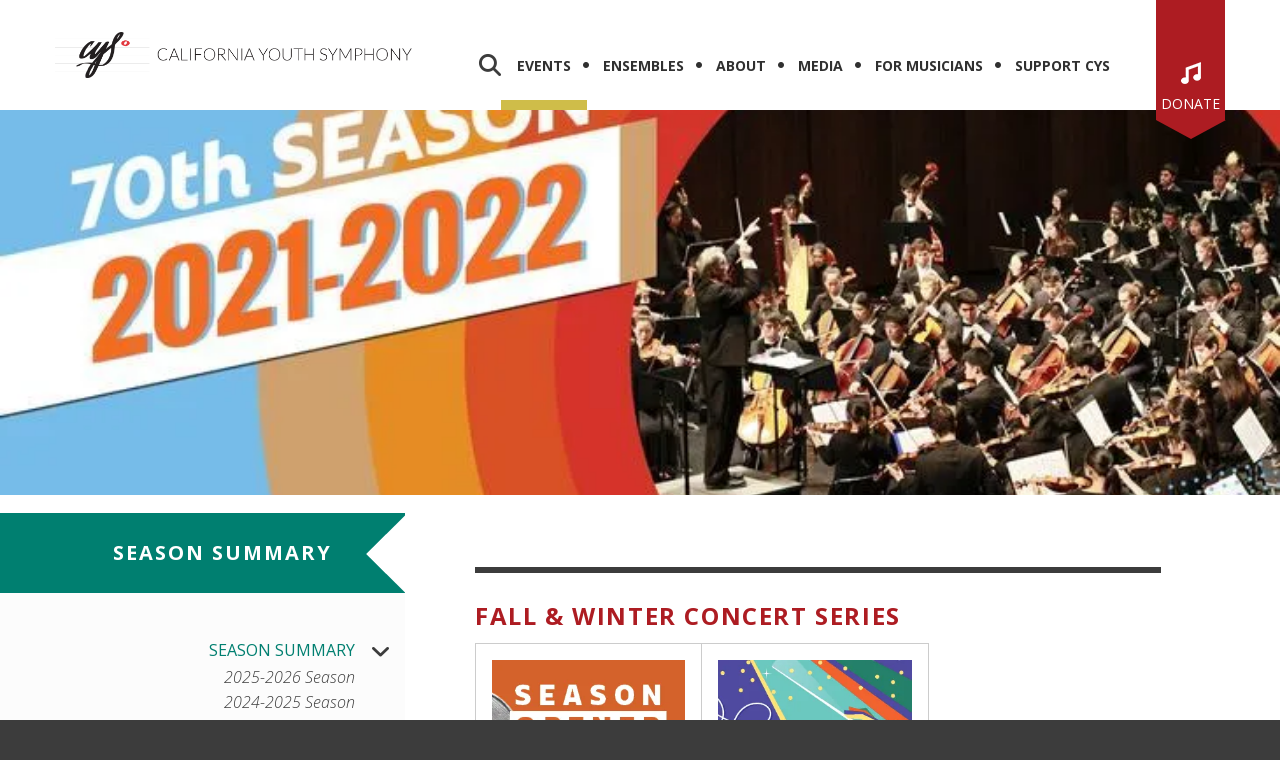

--- FILE ---
content_type: text/html; charset=UTF-8
request_url: https://www.cys.org/events_tickets/summary/2021-2022-season.html
body_size: 12418
content:
<!DOCTYPE html>

<!--[if lt IE 9]><html lang="en" class="no-js lt-ie10 lt-ie9"><![endif]-->
<!--[if IE 9]><html lang="en" class="no-js is-ie9 lt-ie10"><![endif]-->
<!--[if gt IE 9]><!--><html lang="en" class="no-js"><!--<![endif]-->

<head>
  <title>2021-2022 Season : Season Summary : Events : California Youth Symphony</title>
    <link rel="shortcut icon" href="https://cdn.firespring.com/images/ba4c1765-655b-47f8-9240-3d6638b2166f"/>


<!-- Meta tags -->
<meta charset="utf-8">
<meta name="viewport" content="width=device-width, initial-scale=1.0">





  <meta property="og:title" content="2021-2022 Season : Season Summary : Events : California Youth Symphony">
  <meta property="og:url" content="https://www.cys.org/events_tickets/summary/2021-2022-season.html">
  <meta property="og:type" content="website">
        <meta name="twitter:card" content="summary">
  <meta name="twitter:title" content="2021-2022 Season : Season Summary : Events : California Youth Symphony">
    
  <link rel="stylesheet" href="//cdn.firespring.com/core/v2/css/stylesheet.1767012582.css">

<!-- CSS -->
      <link rel="stylesheet" href="//cdn.firespring.com/designs/np_instinct/css/design-3002.1767012582.css">
  
<!-- SlickSlider Assets -->
  
<!-- jQuery -->
<script nonce="ee3dc76acf8eb8c1838c2b28ecb655af5aba906bb9eade00a59e150c9f989fb8" type="text/javascript">
  (function (window) {
    if (window.location !== window.top.location) {
      var handler = function () {
        window.top.location = window.location;
        return false;
      };
      window.onclick = handler;
      window.onkeypress = handler;
    }
  })(this);
</script>
  <script nonce="ee3dc76acf8eb8c1838c2b28ecb655af5aba906bb9eade00a59e150c9f989fb8" src="//cdn.firespring.com/core/v2/js/jquery.1767012582.js"></script>

<!-- Clicky Analytics -->
    <script
    nonce="ee3dc76acf8eb8c1838c2b28ecb655af5aba906bb9eade00a59e150c9f989fb8"
    type="text/javascript"
  >
    var firespring = { log: function () { return }, goal: function () { return } }
    var firespring_site_id = Number('236213');
    (function () {
      var s = document.createElement('script')
      s.type = 'text/javascript'
      s.async = true
      s.src = 'https://analytics.firespring.com/js';
      (document.getElementsByTagName('head')[0] || document.getElementsByTagName('body')[0]).appendChild(s)
    })()
  </script>
<!-- End Clicky Analytics --><!-- Google External Accounts -->
<script
  async
  nonce="ee3dc76acf8eb8c1838c2b28ecb655af5aba906bb9eade00a59e150c9f989fb8"
  src="https://www.googletagmanager.com/gtag/js?id=G-3MXD5JNQ3T"
></script>
<script nonce="ee3dc76acf8eb8c1838c2b28ecb655af5aba906bb9eade00a59e150c9f989fb8">
  window.dataLayer = window.dataLayer || []

  function gtag () {dataLayer.push(arguments)}

  gtag('js', new Date())
    gtag('config', 'G-3MXD5JNQ3T')
  </script>
<!-- End Google External Accounts -->

            
  

</head>

  <body class="internal ">

  
  <a class="hidden-visually skip-to-main" href="#main-content">Skip to main content</a>

                <!-- BEGIN .mobile_nav_container -->
  <div class="mobile-nav-container">
       <div class="search-overlay-toggle">
    <i class="fa fa-search"></i>
  </div><!-- end .search-toggle -->
  
  <div class="clearfix"></div>

  
 <!-- BEGIN nav -->
                                         <nav class="nav  accordian mobile" aria-label="Secondary">

    
    <ul class="nav__list nav-ul-0 nav">
      
    <li class="nav-level-0 nav__list--parent nav__list--here">
      <a href="https://www.cys.org/events_tickets/">Events</a>

      
        <ul class="nav-ul-1">
           
    <li class="nav-level-1 nav__list--parent nav__list--here">
      <a href="https://www.cys.org/events_tickets/summary/">Season Summary</a>

      
        <ul class="nav-ul-2">
           
    <li class="nav-level-2">
      <a href="https://www.cys.org/events_tickets/summary/">2025-2026 Season</a>

      
    </li>


    <li class="nav-level-2">
      <a href="https://www.cys.org/events_tickets/summary/2024-2025-season.html">2024-2025 Season</a>

      
    </li>


    <li class="nav-level-2">
      <a href="https://www.cys.org/events_tickets/summary/2023-2024-season.html">2023-2024 Season</a>

      
    </li>

        </ul>
      
    </li>


    <li class="nav-level-1">
      <a href="https://www.cys.org/events_tickets/plan_your_visit.html">Maps &amp; Directions</a>

      
    </li>


    <li class="nav-level-1">
      <a href="https://www.cys.org/events_tickets/digital-concert-programs/">Digital Concert Programs</a>

      
    </li>


    <li class="nav-level-1 nav__list--parent">
      <a href="https://www.cys.org/events_tickets/past-events/">Past Events</a>

      
        <ul class="nav-ul-2">
           
    <li class="nav-level-2">
      <a href="https://www.cys.org/events_tickets/past-events/">Community Fundraiser: Music is Magic</a>

      
    </li>

        </ul>
      
    </li>


    <li class="nav-level-1">
      <a href="https://www.cys.org/events_tickets/cys-perform-a-thon.html">CYS Perform-a-thon</a>

      
    </li>

        </ul>
      
    </li>


    <li class="nav-level-0 nav__list--parent">
      <a href="https://www.cys.org/ensembles/">Ensembles</a>

      
        <ul class="nav-ul-1">
           
    <li class="nav-level-1">
      <a href="https://www.cys.org/ensembles/senior_orchestra.html">CYS Senior Orchestra</a>

      
    </li>


    <li class="nav-level-1">
      <a href="https://www.cys.org/ensembles/associate_orchestra.html">CYS Associate Orchestra</a>

      
    </li>


    <li class="nav-level-1">
      <a href="https://www.cys.org/ensembles/cys-wind-symphony.html">CYS Wind Symphony</a>

      
    </li>


    <li class="nav-level-1">
      <a href="https://www.cys.org/ensembles/string_ensembles.html">String Ensembles</a>

      
    </li>


    <li class="nav-level-1">
      <a href="https://www.cys.org/ensembles/wind_ensemble.html">Wind Ensembles</a>

      
    </li>


    <li class="nav-level-1">
      <a href="https://www.cys.org/ensembles/tours.html">Tours</a>

      
    </li>

        </ul>
      
    </li>


    <li class="nav-level-0 nav__list--parent">
      <a href="https://www.cys.org/about/">About</a>

      
        <ul class="nav-ul-1">
           
    <li class="nav-level-1">
      <a href="https://www.cys.org/about/">About CYS</a>

      
    </li>


    <li class="nav-level-1 nav__list--parent">
      <a href="https://www.cys.org/about/alumni/">Alumni</a>

      
        <ul class="nav-ul-2">
           
    <li class="nav-level-2">
      <a href="https://www.cys.org/about/alumni/info_form.html">Alumni Information Form</a>

      
    </li>


    <li class="nav-level-2">
      <a href="https://www.cys.org/about/alumni/alumniprofiles.html">Alumni Profiles</a>

      
    </li>

        </ul>
      
    </li>


    <li class="nav-level-1 nav__list--parent">
      <a href="https://www.cys.org/about/history/">History</a>

      
        <ul class="nav-ul-2">
           
    <li class="nav-level-2">
      <a href="https://www.cys.org/about/history/seasons_1-10.html">Seasons 1 - 10</a>

      
    </li>


    <li class="nav-level-2">
      <a href="https://www.cys.org/about/history/seasons_11-20.html">Seasons 11 - 20</a>

      
    </li>


    <li class="nav-level-2">
      <a href="https://www.cys.org/about/history/seasons_21-30.html">Seasons 21 - 30</a>

      
    </li>


    <li class="nav-level-2">
      <a href="https://www.cys.org/about/history/seasons_31-40.html">Seasons 31 - 40</a>

      
    </li>


    <li class="nav-level-2">
      <a href="https://www.cys.org/about/history/seasons_41-50.html">Seasons 41 - 50</a>

      
    </li>


    <li class="nav-level-2">
      <a href="https://www.cys.org/about/history/seasons_51-60.html">Seasons 51 - 60</a>

      
    </li>


    <li class="nav-level-2">
      <a href="https://www.cys.org/about/history/seasons_61-70.html">Seasons 61 - 70</a>

      
    </li>

        </ul>
      
    </li>


    <li class="nav-level-1">
      <a href="https://www.cys.org/about/artistic_staff_profiles/">Artistic Staff Profiles</a>

      
    </li>


    <li class="nav-level-1">
      <a href="https://www.cys.org/about/administrative_staff.html">Administrative Staff Profiles</a>

      
    </li>


    <li class="nav-level-1">
      <a href="https://www.cys.org/about/board.html">Board of Directors</a>

      
    </li>

        </ul>
      
    </li>


    <li class="nav-level-0 nav__list--parent">
      <a href="https://www.cys.org/media/">Media</a>

      
        <ul class="nav-ul-1">
           
    <li class="nav-level-1">
      <a href="https://www.cys.org/media/video.html">Video</a>

      
    </li>


    <li class="nav-level-1">
      <a href="https://www.cys.org/media/profiles.html">Profiles</a>

      
    </li>


    <li class="nav-level-1">
      <a href="https://www.cys.org/media/quarter_notes/">Quarter Notes</a>

      
    </li>


    <li class="nav-level-1">
      <a href="https://www.cys.org/media/conductorscorner.html">Conductor&#039;s Corner</a>

      
    </li>

        </ul>
      
    </li>


    <li class="nav-level-0 nav__list--parent">
      <a href="https://www.cys.org/musicians/">For Musicians</a>

      
        <ul class="nav-ul-1">
           
    <li class="nav-level-1 nav__list--parent">
      <a href="https://www.cys.org/musicians/auditions/">Auditions</a>

      
        <ul class="nav-ul-2">
           
    <li class="nav-level-2">
      <a href="https://www.cys.org/musicians/auditions/">Audition Information</a>

      
    </li>


    <li class="nav-level-2">
      <a href="https://www.cys.org/musicians/auditions/audition_requirements.html">Audition Requirements</a>

      
    </li>


    <li class="nav-level-2">
      <a href="https://www.cys.org/musicians/auditions/videorequirements.html">Video Requirements &amp; Submission Guidelines</a>

      
    </li>


    <li class="nav-level-2">
      <a href="https://www.cys.org/musicians/auditions/faq.html">Audition FAQs</a>

      
    </li>

        </ul>
      
    </li>


    <li class="nav-level-1 nav__list--parent">
      <a href="https://www.cys.org/musicians/young_artist_competition/">Young Artist Competition</a>

      
        <ul class="nav-ul-2">
           
    <li class="nav-level-2">
      <a href="https://www.cys.org/musicians/young_artist_competition/">Young Artist Competition</a>

      
    </li>


    <li class="nav-level-2">
      <a href="https://www.cys.org/musicians/young_artist_competition/rules.html">Y.A.C. Audition Rules</a>

      
    </li>


    <li class="nav-level-2">
      <a href="https://www.cys.org/musicians/young_artist_competition/yac_allowedconcerti.html">Y.A.C. Concerti List</a>

      
    </li>


    <li class="nav-level-2">
      <a href="https://www.cys.org/musicians/young_artist_competition/yac-audition-application.html">Y.A.C. Audition Application</a>

      
    </li>

        </ul>
      
    </li>


    <li class="nav-level-1">
      <a href="https://www.cys.org/musicians/2024-25-so-merit-award.html">2025-26 Merit Award</a>

      
    </li>


    <li class="nav-level-1">
      <a href="https://www.cys.org/musicians/member_login.html">Group Portal Login</a>

      
    </li>


    <li class="nav-level-1">
      <a href="https://www.cys.org/musicians/absence-request-form.html">Absence Request Form</a>

      
    </li>


    <li class="nav-level-1">
      <a href="https://www.cys.org/musicians/outreach-events-and-clinics.html">Outreach Events and Workshops</a>

      
    </li>


    <li class="nav-level-1">
      <a href="https://www.cys.org/musicians/ao-associate-orchestra-concerto-competition.html">AO (Associate Orchestra) Concerto Competition</a>

      
    </li>


    <li class="nav-level-1">
      <a href="https://www.cys.org/musicians/graduating-senior-senior-orchestra-concerto-competition.html">Graduating Senior (Senior Orchestra) Concerto Competition   </a>

      
    </li>


    <li class="nav-level-1">
      <a href="https://www.cys.org/musicians/wind-symphony-solo-competition.html">Wind Symphony Solo Competition</a>

      
    </li>

        </ul>
      
    </li>


    <li class="nav-level-0 nav__list--parent">
      <a href="https://www.cys.org/support/">Support CYS</a>

      
        <ul class="nav-ul-1">
           
    <li class="nav-level-1">
      <a href="https://www.cys.org/support/donation_form.html">Donate</a>

      
    </li>


    <li class="nav-level-1">
      <a href="https://www.cys.org/support/other_ways_to_give.html">Other Ways to Give</a>

      
    </li>


    <li class="nav-level-1">
      <a href="https://www.cys.org/support/our-supporters.html">Our Supporters</a>

      
    </li>


    <li class="nav-level-1">
      <a href="https://www.cys.org/support/sports-basement-partnership.html">Sports Basement Partnership</a>

      
    </li>

        </ul>
      
    </li>

    </ul>

    
  </nav>


      <!-- END nav -->


 
</div>
<!-- END .mobile-nav-container -->

<!-- overlay -->
<div class="search-container">

  <div class="search-close search-toggle">
    <i class="fa fa-times"></i>
  </div><!-- end .search-close -->

   <div class="content-block search-block">
  <div class="search-form search-form--862f8c990e3de1f23eccd7057d49d8a8" role="search">

  <form class="form--inline form--inline--no-button" novalidate>
    <div class="form-row">
      <div class="form-row__controls">
        <input aria-label="Search our site" type="search" id="search-form__input--862f8c990e3de1f23eccd7057d49d8a8" autocomplete="off">
      </div>
    </div>
  </form>

  <div id="search-form__results--862f8c990e3de1f23eccd7057d49d8a8" class="search-form__results"></div>
    <script nonce="ee3dc76acf8eb8c1838c2b28ecb655af5aba906bb9eade00a59e150c9f989fb8" type="text/javascript">
      var ss360Config = window.ss360Config || []
      var config = {
        style: {
          themeColor: '#333333',
          accentColor: "#000000",
          loaderType: 'circle'
        },
        searchBox: {
          selector: "#search-form__input--862f8c990e3de1f23eccd7057d49d8a8"
        },
        tracking: {
          providers: []
        },
        siteId: "www.cys.org",
        showErrors: false
      }
      if (!window.ss360Config[0]) {
        var stScript = document.createElement('script')
        stScript.type = 'text/javascript'
        stScript.async = true
        stScript.src = 'https://cdn.sitesearch360.com/v13/sitesearch360-v13.min.js'
        var entry = document.getElementsByTagName('script')[0]
        entry.parentNode.insertBefore(stScript, entry)
      }
      ss360Config.push(config)
    </script>
</div>
</div>

</div> <!-- end .search-container -->


  <header>
    <div class="wrap">
    <!-- BEGIN nav-logo -->
          <div class="nav-logo">
          <a href="https://www.cys.org/"><img alt="California Youth Symphony" title="logo" src="https://cdn.firespring.com/images/62957575-064e-44d3-a211-6cfcd75f89b7.png"></a>
      </div>
        <!-- END nav-logo -->

    <!-- BEGIN .header-middle -->
    <div class="header-row">


     
           <div class="search-overlay-toggle">
       <i class="fa fa-search"></i>
     </div><!-- end .search-toggle -->
     
     <div class="mobile-menu-toggle">
       <i class="fa fa-bars"></i>
     </div><!-- end .mobile-menu-toggle -->

  <!-- BEGIN nav -->
                                              <nav class="nav dropdown" aria-label="Secondary">

    
    <ul class="nav__list nav-ul-0 nav">
      
    <li class="nav-level-0 nav__list--parent nav__list--here">
      <a href="https://www.cys.org/events_tickets/">Events</a>

      
        <ul class="nav-ul-1">
           
    <li class="nav-level-1 nav__list--parent nav__list--here">
      <a href="https://www.cys.org/events_tickets/summary/">Season Summary</a>

      
        <ul class="nav-ul-2">
           
    <li class="nav-level-2">
      <a href="https://www.cys.org/events_tickets/summary/">2025-2026 Season</a>

      
    </li>


    <li class="nav-level-2">
      <a href="https://www.cys.org/events_tickets/summary/2024-2025-season.html">2024-2025 Season</a>

      
    </li>


    <li class="nav-level-2">
      <a href="https://www.cys.org/events_tickets/summary/2023-2024-season.html">2023-2024 Season</a>

      
    </li>

        </ul>
      
    </li>


    <li class="nav-level-1">
      <a href="https://www.cys.org/events_tickets/plan_your_visit.html">Maps &amp; Directions</a>

      
    </li>


    <li class="nav-level-1">
      <a href="https://www.cys.org/events_tickets/digital-concert-programs/">Digital Concert Programs</a>

      
    </li>


    <li class="nav-level-1 nav__list--parent">
      <a href="https://www.cys.org/events_tickets/past-events/">Past Events</a>

      
        <ul class="nav-ul-2">
           
    <li class="nav-level-2">
      <a href="https://www.cys.org/events_tickets/past-events/">Community Fundraiser: Music is Magic</a>

      
    </li>

        </ul>
      
    </li>


    <li class="nav-level-1">
      <a href="https://www.cys.org/events_tickets/cys-perform-a-thon.html">CYS Perform-a-thon</a>

      
    </li>

        </ul>
      
    </li>


    <li class="nav-level-0 nav__list--parent">
      <a href="https://www.cys.org/ensembles/">Ensembles</a>

      
        <ul class="nav-ul-1">
           
    <li class="nav-level-1">
      <a href="https://www.cys.org/ensembles/senior_orchestra.html">CYS Senior Orchestra</a>

      
    </li>


    <li class="nav-level-1">
      <a href="https://www.cys.org/ensembles/associate_orchestra.html">CYS Associate Orchestra</a>

      
    </li>


    <li class="nav-level-1">
      <a href="https://www.cys.org/ensembles/cys-wind-symphony.html">CYS Wind Symphony</a>

      
    </li>


    <li class="nav-level-1">
      <a href="https://www.cys.org/ensembles/string_ensembles.html">String Ensembles</a>

      
    </li>


    <li class="nav-level-1">
      <a href="https://www.cys.org/ensembles/wind_ensemble.html">Wind Ensembles</a>

      
    </li>


    <li class="nav-level-1">
      <a href="https://www.cys.org/ensembles/tours.html">Tours</a>

      
    </li>

        </ul>
      
    </li>


    <li class="nav-level-0 nav__list--parent">
      <a href="https://www.cys.org/about/">About</a>

      
        <ul class="nav-ul-1">
           
    <li class="nav-level-1">
      <a href="https://www.cys.org/about/">About CYS</a>

      
    </li>


    <li class="nav-level-1 nav__list--parent">
      <a href="https://www.cys.org/about/alumni/">Alumni</a>

      
        <ul class="nav-ul-2">
           
    <li class="nav-level-2">
      <a href="https://www.cys.org/about/alumni/info_form.html">Alumni Information Form</a>

      
    </li>


    <li class="nav-level-2">
      <a href="https://www.cys.org/about/alumni/alumniprofiles.html">Alumni Profiles</a>

      
    </li>

        </ul>
      
    </li>


    <li class="nav-level-1 nav__list--parent">
      <a href="https://www.cys.org/about/history/">History</a>

      
        <ul class="nav-ul-2">
           
    <li class="nav-level-2">
      <a href="https://www.cys.org/about/history/seasons_1-10.html">Seasons 1 - 10</a>

      
    </li>


    <li class="nav-level-2">
      <a href="https://www.cys.org/about/history/seasons_11-20.html">Seasons 11 - 20</a>

      
    </li>


    <li class="nav-level-2">
      <a href="https://www.cys.org/about/history/seasons_21-30.html">Seasons 21 - 30</a>

      
    </li>


    <li class="nav-level-2">
      <a href="https://www.cys.org/about/history/seasons_31-40.html">Seasons 31 - 40</a>

      
    </li>


    <li class="nav-level-2">
      <a href="https://www.cys.org/about/history/seasons_41-50.html">Seasons 41 - 50</a>

      
    </li>


    <li class="nav-level-2">
      <a href="https://www.cys.org/about/history/seasons_51-60.html">Seasons 51 - 60</a>

      
    </li>


    <li class="nav-level-2">
      <a href="https://www.cys.org/about/history/seasons_61-70.html">Seasons 61 - 70</a>

      
    </li>

        </ul>
      
    </li>


    <li class="nav-level-1">
      <a href="https://www.cys.org/about/artistic_staff_profiles/">Artistic Staff Profiles</a>

      
    </li>


    <li class="nav-level-1">
      <a href="https://www.cys.org/about/administrative_staff.html">Administrative Staff Profiles</a>

      
    </li>


    <li class="nav-level-1">
      <a href="https://www.cys.org/about/board.html">Board of Directors</a>

      
    </li>

        </ul>
      
    </li>


    <li class="nav-level-0 nav__list--parent">
      <a href="https://www.cys.org/media/">Media</a>

      
        <ul class="nav-ul-1">
           
    <li class="nav-level-1">
      <a href="https://www.cys.org/media/video.html">Video</a>

      
    </li>


    <li class="nav-level-1">
      <a href="https://www.cys.org/media/profiles.html">Profiles</a>

      
    </li>


    <li class="nav-level-1">
      <a href="https://www.cys.org/media/quarter_notes/">Quarter Notes</a>

      
    </li>


    <li class="nav-level-1">
      <a href="https://www.cys.org/media/conductorscorner.html">Conductor&#039;s Corner</a>

      
    </li>

        </ul>
      
    </li>


    <li class="nav-level-0 nav__list--parent">
      <a href="https://www.cys.org/musicians/">For Musicians</a>

      
        <ul class="nav-ul-1">
           
    <li class="nav-level-1 nav__list--parent">
      <a href="https://www.cys.org/musicians/auditions/">Auditions</a>

      
        <ul class="nav-ul-2">
           
    <li class="nav-level-2">
      <a href="https://www.cys.org/musicians/auditions/">Audition Information</a>

      
    </li>


    <li class="nav-level-2">
      <a href="https://www.cys.org/musicians/auditions/audition_requirements.html">Audition Requirements</a>

      
    </li>


    <li class="nav-level-2">
      <a href="https://www.cys.org/musicians/auditions/videorequirements.html">Video Requirements &amp; Submission Guidelines</a>

      
    </li>


    <li class="nav-level-2">
      <a href="https://www.cys.org/musicians/auditions/faq.html">Audition FAQs</a>

      
    </li>

        </ul>
      
    </li>


    <li class="nav-level-1 nav__list--parent">
      <a href="https://www.cys.org/musicians/young_artist_competition/">Young Artist Competition</a>

      
        <ul class="nav-ul-2">
           
    <li class="nav-level-2">
      <a href="https://www.cys.org/musicians/young_artist_competition/">Young Artist Competition</a>

      
    </li>


    <li class="nav-level-2">
      <a href="https://www.cys.org/musicians/young_artist_competition/rules.html">Y.A.C. Audition Rules</a>

      
    </li>


    <li class="nav-level-2">
      <a href="https://www.cys.org/musicians/young_artist_competition/yac_allowedconcerti.html">Y.A.C. Concerti List</a>

      
    </li>


    <li class="nav-level-2">
      <a href="https://www.cys.org/musicians/young_artist_competition/yac-audition-application.html">Y.A.C. Audition Application</a>

      
    </li>

        </ul>
      
    </li>


    <li class="nav-level-1">
      <a href="https://www.cys.org/musicians/2024-25-so-merit-award.html">2025-26 Merit Award</a>

      
    </li>


    <li class="nav-level-1">
      <a href="https://www.cys.org/musicians/member_login.html">Group Portal Login</a>

      
    </li>


    <li class="nav-level-1">
      <a href="https://www.cys.org/musicians/absence-request-form.html">Absence Request Form</a>

      
    </li>


    <li class="nav-level-1">
      <a href="https://www.cys.org/musicians/outreach-events-and-clinics.html">Outreach Events and Workshops</a>

      
    </li>


    <li class="nav-level-1">
      <a href="https://www.cys.org/musicians/ao-associate-orchestra-concerto-competition.html">AO (Associate Orchestra) Concerto Competition</a>

      
    </li>


    <li class="nav-level-1">
      <a href="https://www.cys.org/musicians/graduating-senior-senior-orchestra-concerto-competition.html">Graduating Senior (Senior Orchestra) Concerto Competition   </a>

      
    </li>


    <li class="nav-level-1">
      <a href="https://www.cys.org/musicians/wind-symphony-solo-competition.html">Wind Symphony Solo Competition</a>

      
    </li>

        </ul>
      
    </li>


    <li class="nav-level-0 nav__list--parent">
      <a href="https://www.cys.org/support/">Support CYS</a>

      
        <ul class="nav-ul-1">
           
    <li class="nav-level-1">
      <a href="https://www.cys.org/support/donation_form.html">Donate</a>

      
    </li>


    <li class="nav-level-1">
      <a href="https://www.cys.org/support/other_ways_to_give.html">Other Ways to Give</a>

      
    </li>


    <li class="nav-level-1">
      <a href="https://www.cys.org/support/our-supporters.html">Our Supporters</a>

      
    </li>


    <li class="nav-level-1">
      <a href="https://www.cys.org/support/sports-basement-partnership.html">Sports Basement Partnership</a>

      
    </li>

        </ul>
      
    </li>

    </ul>

    
  </nav>


        <!-- END nav -->


  </div>
  <!-- END .header-row -->


      <!-- BEGIN .donate-block -->
    <div class="content-block donate-block">
  <div class="collection collection--list" id="content_a13a1fa076876702b1ec3752d18db2e2">

    

    <ul class="collection__items">

        
                                      <li class="collection-item collection-item--has-image" id="content_a13a1fa076876702b1ec3752d18db2e2_item_13763116">
                                    <div class="collection-item__content clearfix">

                      <div id="content_063fb207f8b8672a777ced116c77eed0_image_item_13763116"  class="collection-item-image image" style="max-width: 20px;">
    <a href="https://www.cys.org/support/donation_form.html"     itemprop="url">
    <img
        loading="lazy"
        width="20"
        height="22"
        alt="Donate"
        src="https://cdn.firespring.com/images/73112422-f876-4fe5-af75-d9a8a4431c62.png"
        srcset="https://cdn.firespring.com/images/73112422-f876-4fe5-af75-d9a8a4431c62.png 20w"
        itemprop="image"
                    >
    </a>

          </div>
          
                      <div class="collection-item-label"><a href="https://www.cys.org/support/donation_form.html"     itemprop="url">Donate</a></div>
          
          
        </div>
              </li>
      
    </ul>

    </div>
</div>
    <!-- end .donate-block -->
  
</div><!-- end wrap -->
</header><!-- end header -->
      
      
          <!-- BEGIN standard slider -->
          <div class="masthead-container has-bg ">

            <!-- BEGIN .wrap -->
            <div class="wrap">


                                  <div id="content_0c56ddcd9317e8ebe3f35533eef83a76"  class="image" style="max-width: 730px;">
    
    <img
        loading="lazy"
        width="730"
        height="295"
        alt=""
        src="https://cdn.firespring.com/images/57d107dd-a5d1-4043-93cc-f6a9ef4bc253.jpg"
        srcset="https://cdn.firespring.com/images/5f4aa2c8-bafd-4924-98ab-f40862826987.jpg 600w, https://cdn.firespring.com/images/57d107dd-a5d1-4043-93cc-f6a9ef4bc253.jpg 730w"
        itemprop="image"
                    >
    

          </div>

              
            </div>
            <!-- END .wrap -->

          </div><!-- masthead-container -->

          
           <!-- BEGIN .primary-container -->
           <div class="primary-container-internal " >
             <!-- BEGIN .wrap -->
             <div class="wrap">

              
                <!-- BEGIN .sidebar -->
                <div class="sidebar-container">

                  
                   <div class="section-title"><h4>Season Summary</h4></div><!--end section title-->
                   <!-- BEGIN sidebar -->
                                                                                                                           <nav class="nav nav subnav accordian" aria-label="Secondary">

    
    <ul class="nav__list nav-ul-0 nav">
      
    <li class="nav-level-0 nav__list--parent nav__list--here">
      <a href="https://www.cys.org/events_tickets/summary/">Season Summary</a>

      
        <ul class="nav-ul-1">
           
    <li class="nav-level-1">
      <a href="https://www.cys.org/events_tickets/summary/">2025-2026 Season</a>

      
    </li>


    <li class="nav-level-1">
      <a href="https://www.cys.org/events_tickets/summary/2024-2025-season.html">2024-2025 Season</a>

      
    </li>


    <li class="nav-level-1">
      <a href="https://www.cys.org/events_tickets/summary/2023-2024-season.html">2023-2024 Season</a>

      
    </li>

        </ul>
      
    </li>


    <li class="nav-level-0">
      <a href="https://www.cys.org/events_tickets/plan_your_visit.html">Maps &amp; Directions</a>

      
    </li>


    <li class="nav-level-0">
      <a href="https://www.cys.org/events_tickets/digital-concert-programs/">Digital Concert Programs</a>

      
    </li>


    <li class="nav-level-0 nav__list--parent">
      <a href="https://www.cys.org/events_tickets/past-events/">Past Events</a>

      
        <ul class="nav-ul-1">
           
    <li class="nav-level-1">
      <a href="https://www.cys.org/events_tickets/past-events/">Community Fundraiser: Music is Magic</a>

      
    </li>

        </ul>
      
    </li>


    <li class="nav-level-0">
      <a href="https://www.cys.org/events_tickets/cys-perform-a-thon.html">CYS Perform-a-thon</a>

      
    </li>

    </ul>

    
  </nav>


                                                  <!-- END sidebar -->
                      
                      
                    </div>
                    <!-- END .sidebar -->
                                    <!-- BEGIN .primary-content -->
                  <div id="main-content" class="primary-content" data-search-indexed="true">

                    
                      <hr><h2>Fall & Winter Concert Series</h2>

    <div class="collection collection--gallery collection--gallery--next-prev" id="content_10a2938176d2c5927eec7fd8ae4ac51c">

  
            
              
        <ul class="collection__items grid grid--block grid--block-xs-2 grid--block-sm-3">

        
                                                  <li class="collection-item collection-item--has-image" id="content_10a2938176d2c5927eec7fd8ae4ac51c_item_13761630">
                                    <div class="collection-item__content clearfix">

                      <div id="content_063fb207f8b8672a777ced116c77eed0_image_item_13761630"  class="collection-item-image image" style="max-width: 300px;">
    <a href="https://www.cys.org/events_tickets/detailed_event_pages/season70/21-22-oct-concert-senior.html"     itemprop="url">
    <img
        loading="lazy"
        width="300"
        height="240"
        alt="SEASON OPENER"
        src="https://cdn.firespring.com/images/d40ae734-0841-483b-90a3-4e1902f42747.jpg"
        srcset="https://cdn.firespring.com/images/d40ae734-0841-483b-90a3-4e1902f42747.jpg 300w"
        itemprop="image"
                    >
    </a>

          </div>
          
                      <div class="collection-item-label"><a href="https://www.cys.org/events_tickets/detailed_event_pages/season70/21-22-oct-concert-senior.html"     itemprop="url">SEASON OPENER</a></div>
          
                                  <div class="collection-item-description"><p>SYMPHONY ORCHESTRA<br />
October 31, 2021<br />
2:30PM</p></div>
          
        </div>
              </li>
    
                                                  <li class="collection-item collection-item--has-image" id="content_10a2938176d2c5927eec7fd8ae4ac51c_item_13761631">
                                    <div class="collection-item__content clearfix">

                      <div id="content_063fb207f8b8672a777ced116c77eed0_image_item_13761631"  class="collection-item-image image" style="max-width: 300px;">
    <a href="https://www.cys.org/events_tickets/detailed_event_pages/season70/21-22-dec-concert---allgroups.html"     itemprop="url">
    <img
        loading="lazy"
        width="300"
        height="240"
        alt="HOLIDAY CONCERT"
        src="https://cdn.firespring.com/images/9c3d69ea-38df-4996-8b7e-3072412f6a29.jpg"
        srcset="https://cdn.firespring.com/images/9c3d69ea-38df-4996-8b7e-3072412f6a29.jpg 300w"
        itemprop="image"
                    >
    </a>

          </div>
          
                      <div class="collection-item-label"><a href="https://www.cys.org/events_tickets/detailed_event_pages/season70/21-22-dec-concert---allgroups.html"     itemprop="url">HOLIDAY CONCERT</a></div>
          
                                  <div class="collection-item-description"><p>ALL CYS ENSEMBLES<br />
December 5, 2021<br />
1:00PM AND 6:00PM</p></div>
          
        </div>
              </li>
    
  
      </ul>
  
    
  </div>
<h2>Spring Spectacular</h2>

    <div class="collection collection--gallery collection--gallery--next-prev" id="content_ef07277820e785ec49113f2d5d897db8">

  
            
              
        <ul class="collection__items grid grid--block grid--block-xs-2 grid--block-sm-3">

        
                                                  <li class="collection-item collection-item--has-image" id="content_ef07277820e785ec49113f2d5d897db8_item_13761632">
                                    <div class="collection-item__content clearfix">

                      <div id="content_063fb207f8b8672a777ced116c77eed0_image_item_13761632"  class="collection-item-image image" style="max-width: 300px;">
    <a href="https://www.cys.org/events_tickets/detailed_event_pages/season70/21-22-mar-concert---festival.html"     itemprop="url">
    <img
        loading="lazy"
        width="300"
        height="240"
        alt="A FESTIVAL AFTERNOON"
        src="https://cdn.firespring.com/images/6fed9179-c14b-439e-aa4f-467587ac86cf.jpg"
        srcset="https://cdn.firespring.com/images/6fed9179-c14b-439e-aa4f-467587ac86cf.jpg 300w"
        itemprop="image"
                    >
    </a>

          </div>
          
                      <div class="collection-item-label"><a href="https://www.cys.org/events_tickets/detailed_event_pages/season70/21-22-mar-concert---festival.html"     itemprop="url">A FESTIVAL AFTERNOON</a></div>
          
                                  <div class="collection-item-description"><p>INT/ADV ENSEMBLES<br />
March 6, 2022<br />
1pm</p></div>
          
        </div>
              </li>
    
                                                  <li class="collection-item collection-item--has-image" id="content_ef07277820e785ec49113f2d5d897db8_item_13761633">
                                    <div class="collection-item__content clearfix">

                      <div id="content_063fb207f8b8672a777ced116c77eed0_image_item_13761633"  class="collection-item-image image" style="max-width: 300px;">
    <a href="https://www.cys.org/events_tickets/detailed_event_pages/season70/21-22-mar-concert---senior.html"     itemprop="url">
    <img
        loading="lazy"
        width="300"
        height="240"
        alt="SPRING CONCERT"
        src="https://cdn.firespring.com/images/e7055caf-43eb-463e-8a83-c40bf2727707.jpg"
        srcset="https://cdn.firespring.com/images/e7055caf-43eb-463e-8a83-c40bf2727707.jpg 300w"
        itemprop="image"
                    >
    </a>

          </div>
          
                      <div class="collection-item-label"><a href="https://www.cys.org/events_tickets/detailed_event_pages/season70/21-22-mar-concert---senior.html"     itemprop="url">SPRING CONCERT</a></div>
          
                                  <div class="collection-item-description"><p>SYMPHONY ORCHESTRA<br />
March 13, 2022<br />
2:30PM</p></div>
          
        </div>
              </li>
    
  
      </ul>
  
    
  </div>
<h2>Season Finale Concert Series</h2>

    <div class="collection collection--gallery collection--gallery--next-prev" id="content_519ceb2ecf5ec49bdc9bc214166e40b6">

  
            
              
        <ul class="collection__items grid grid--block grid--block-xs-2 grid--block-sm-3">

        
                                                  <li class="collection-item collection-item--has-image" id="content_519ceb2ecf5ec49bdc9bc214166e40b6_item_13761634">
                                    <div class="collection-item__content clearfix">

                      <div id="content_063fb207f8b8672a777ced116c77eed0_image_item_13761634"  class="collection-item-image image" style="max-width: 300px;">
    <a href="https://www.cys.org/events_tickets/detailed_event_pages/season70/21-22-may-concert-senior.html"     itemprop="url">
    <img
        loading="lazy"
        width="300"
        height="240"
        alt="SEASON FINALE"
        src="https://cdn.firespring.com/images/54becfe2-00e4-45c8-a72f-cc66526d12ba.jpg"
        srcset="https://cdn.firespring.com/images/54becfe2-00e4-45c8-a72f-cc66526d12ba.jpg 300w"
        itemprop="image"
                    >
    </a>

          </div>
          
                      <div class="collection-item-label"><a href="https://www.cys.org/events_tickets/detailed_event_pages/season70/21-22-may-concert-senior.html"     itemprop="url">SEASON FINALE</a></div>
          
                                  <div class="collection-item-description"><p>SYMPHONY ORCHESTRA<br />
May 22, 2022<br />
2:30PM</p></div>
          
        </div>
              </li>
    
                                                  <li class="collection-item collection-item--has-image" id="content_519ceb2ecf5ec49bdc9bc214166e40b6_item_13761635">
                                    <div class="collection-item__content clearfix">

                      <div id="content_063fb207f8b8672a777ced116c77eed0_image_item_13761635"  class="collection-item-image image" style="max-width: 300px;">
    <a href="https://www.cys.org/events_tickets/detailed_event_pages/season70/21-22-jun-concert-isjsao.html"     itemprop="url">
    <img
        loading="lazy"
        width="300"
        height="240"
        alt="SEASON FINALE"
        src="https://cdn.firespring.com/images/6da7cc25-2e55-43ac-bbea-2d1d5c493547.jpg"
        srcset="https://cdn.firespring.com/images/6da7cc25-2e55-43ac-bbea-2d1d5c493547.jpg 300w"
        itemprop="image"
                    >
    </a>

          </div>
          
                      <div class="collection-item-label"><a href="https://www.cys.org/events_tickets/detailed_event_pages/season70/21-22-jun-concert-isjsao.html"     itemprop="url">SEASON FINALE</a></div>
          
                                  <div class="collection-item-description"><p>STRING ENSEMBLES &<br />
ASSOCIATE ORCHESTRA<br />
June 5, 2022 | 1:00 PM</p></div>
          
        </div>
              </li>
    
                                                  <li class="collection-item collection-item--has-image" id="content_519ceb2ecf5ec49bdc9bc214166e40b6_item_13761636">
                                    <div class="collection-item__content clearfix">

                      <div id="content_063fb207f8b8672a777ced116c77eed0_image_item_13761636"  class="collection-item-image image" style="max-width: 300px;">
    <a href="https://www.cys.org/events_tickets/detailed_event_pages/season70/21-22-jun-concert---weiwws.html"     itemprop="url">
    <img
        loading="lazy"
        width="300"
        height="240"
        alt="SEASON FINALE"
        src="https://cdn.firespring.com/images/1f056264-5055-4256-be70-e0239e18f28d.jpg"
        srcset="https://cdn.firespring.com/images/1f056264-5055-4256-be70-e0239e18f28d.jpg 300w"
        itemprop="image"
                    >
    </a>

          </div>
          
                      <div class="collection-item-label"><a href="https://www.cys.org/events_tickets/detailed_event_pages/season70/21-22-jun-concert---weiwws.html"     itemprop="url">SEASON FINALE</a></div>
          
                                  <div class="collection-item-description"><p>WIND ENSEMBLES &<br />
WIND SYMPHONY<br />
June 5, 2022 | 6:00 PM</p></div>
          
        </div>
              </li>
    
  
      </ul>
  
    
  </div>
<h2>Tour Preview Concert</h2>

    <div class="collection collection--gallery collection--gallery--next-prev" id="content_4e595a1ba214b8231a52eb04a2a7bc4e">

  
            
              
        <ul class="collection__items grid grid--block grid--block-xs-2 grid--block-sm-3">

        
                                                  <li class="collection-item collection-item--has-image" id="content_4e595a1ba214b8231a52eb04a2a7bc4e_item_13761637">
                                    <div class="collection-item__content clearfix">

                      <div id="content_063fb207f8b8672a777ced116c77eed0_image_item_13761637"  class="collection-item-image image" style="max-width: 360px;">
    <a href="https://www.cys.org/events_tickets/detailed_event_pages/season70/21-22-jun-concert-tour-preview.html"     itemprop="url">
    <img
        loading="lazy"
        width="360"
        height="240"
        alt="TOUR PREVIEW CONCERT"
        src="https://cdn.firespring.com/images/174a18e0-8ea3-4daa-bfe3-0ea17b770262.jpg"
        srcset="https://cdn.firespring.com/images/174a18e0-8ea3-4daa-bfe3-0ea17b770262.jpg 360w"
        itemprop="image"
                    >
    </a>

          </div>
          
                      <div class="collection-item-label"><a href="https://www.cys.org/events_tickets/detailed_event_pages/season70/21-22-jun-concert-tour-preview.html"     itemprop="url">TOUR PREVIEW CONCERT</a></div>
          
                                  <div class="collection-item-description"><p>SYMPHONY ORCHESTRA<br />
June 18, 2022<br />
7:30PM</p></div>
          
        </div>
              </li>
    
  
      </ul>
  
    
  </div>


                                        <div class="clearfix"></div>
                  </div>
                  <!-- END .primary-content -->

                </div>
                <!-- END .wrap -->
              </div>
              <!-- END .primary-container -->


            
          
              
  <!-- BEGIN .social-container  -->
  <div class="social-container ">
    <!-- BEGIN .wrap -->
    <div class="wrap">

     <div class="content-block social-media-block">
  <div class="collection collection--gallery collection--gallery--next-prev" id="content_b7400cb689159108962db8085154ed18">

  
            
              
        <ul class="collection__items grid grid--block grid--block-horz-center grid--block-xs-2 grid--block-sm-4 sb-border-none sb-padding-none">

        
                                                  <li class="collection-item collection-item--has-image" id="content_b7400cb689159108962db8085154ed18_item_13763132">
                                    <div class="collection-item__content clearfix">

                      <div id="content_063fb207f8b8672a777ced116c77eed0_image_item_13763132"  class="collection-item-image image" style="max-width: 31px;">
    <a href="https://www.facebook.com/cys.org" target="_blank" rel="noopener noreferrer "    itemprop="url">
    <img
        loading="lazy"
        width="31"
        height="30"
        alt="Connect With Us"
        src="https://cdn.firespring.com/images/ab33b609-82b6-4af3-a718-080baddfe6ef.png"
        srcset="https://cdn.firespring.com/images/ab33b609-82b6-4af3-a718-080baddfe6ef.png 31w"
        itemprop="image"
                    >
    </a>

          </div>
          
                      <div class="collection-item-label"><a href="https://www.facebook.com/cys.org" target="_blank" rel="noopener noreferrer "    itemprop="url">Connect With Us</a></div>
          
          
        </div>
              </li>
    
                                                  <li class="collection-item collection-item--has-image" id="content_b7400cb689159108962db8085154ed18_item_15020924">
                                    <div class="collection-item__content clearfix">

                      <div id="content_063fb207f8b8672a777ced116c77eed0_image_item_15020924"  class="collection-item-image image" style="max-width: 43px;">
    <a href="https://www.instagram.com/californiayouthsymphony/" target="_blank" rel="noopener noreferrer "    itemprop="url">
    <img
        loading="lazy"
        width="43"
        height="43"
        alt="Follow Us"
        src="https://cdn.firespring.com/images/373f63b5-8cbe-4de2-8c76-530d0436bd5a.png"
        srcset="https://cdn.firespring.com/images/373f63b5-8cbe-4de2-8c76-530d0436bd5a.png 43w"
        itemprop="image"
                    >
    </a>

          </div>
          
                      <div class="collection-item-label"><a href="https://www.instagram.com/californiayouthsymphony/" target="_blank" rel="noopener noreferrer "    itemprop="url">Follow Us</a></div>
          
          
        </div>
              </li>
    
                                                  <li class="collection-item collection-item--has-image" id="content_b7400cb689159108962db8085154ed18_item_15139499">
                                    <div class="collection-item__content clearfix">

                      <div id="content_063fb207f8b8672a777ced116c77eed0_image_item_15139499"  class="collection-item-image image" style="max-width: 800px;">
    <a href="https://www.linkedin.com/company/california-youth-symphony-association" target="_blank" rel="noopener noreferrer "    itemprop="url">
    <img
        loading="lazy"
        width="800"
        height="800"
        alt="LinkedIn"
        src="https://cdn.firespring.com/images/9192349b-b8ba-4e0e-ab66-83b8ae439297.png"
        srcset="https://cdn.firespring.com/images/2b593f38-045d-4cab-a0bb-813e609a86c0.png 600w, https://cdn.firespring.com/images/9192349b-b8ba-4e0e-ab66-83b8ae439297.png 800w"
        itemprop="image"
                    >
    </a>

          </div>
          
          
          
        </div>
              </li>
    
                                                  <li class="collection-item collection-item--has-image" id="content_b7400cb689159108962db8085154ed18_item_13763134">
                                    <div class="collection-item__content clearfix">

                      <div id="content_063fb207f8b8672a777ced116c77eed0_image_item_13763134"  class="collection-item-image image" style="max-width: 20px;">
    <a href="mailto:Info@cys.org"     itemprop="url">
    <img
        loading="lazy"
        width="20"
        height="15"
        alt="Contact Us"
        src="https://cdn.firespring.com/images/e2174f60-f75f-4e5a-8ba2-3c6c4340fe43.png"
        srcset="https://cdn.firespring.com/images/e2174f60-f75f-4e5a-8ba2-3c6c4340fe43.png 20w"
        itemprop="image"
                    >
    </a>

          </div>
          
                      <div class="collection-item-label"><a href="mailto:Info@cys.org"     itemprop="url">Contact Us</a></div>
          
          
        </div>
              </li>
    
  
      </ul>
  
    
  </div>
</div>

   </div>
   <!-- END .wrap -->
 </div>
 <!-- END .social-container  -->

<footer>
  <!-- BEGIN .wrap -->
  <div class="wrap">
    <!-- BEGIN .footer-row -->
    <div class="footer-row">
      <!-- BEGIN .col locations-container -->
      <div class="col col1 locations-container">

        <div class="locations-hours locations-hours--variable">

  <div class="location location--1" itemscope itemtype="https://schema.org/Organization">

              
    <div class="location__info">

              
          <div class="location__address" itemprop="address" itemscope itemtype="https://schema.org/PostalAddress">

                          
                <div class="location-address location-address--1" itemprop="streetAddress">
                  441 California Ave. #5
                </div>

                                        
                <div class="location-address location-address--2" itemprop="streetAddress">
                  Palo Alto, CA 94306
                </div>

                          
          </div>

              
              
          <div class="location__phone">

                          
                <div class="location-phone location-phone--1">
                                      <span class="label">Phone</span>
                                    <span class="value" itemprop="telephone" content="6503256666"><a
                        href="tel:6503256666">650-325-6666</a></span>
                </div>

                          
          </div>

              
                    
                    
    </div>
  </div>


</div>
        <!-- BEGIN .pp-tc-containter -->
        <div class="pp-tc-container">
                <div class="policy-links">
              <!-- BEGIN privacy policy -->
        <div class="policy-link policy-link--privacy">

          <a href="#privacy-policy" class="lightbox lightbox--inline js-lightbox--inline">Privacy Policy</a>

          <div id="privacy-policy" class="inline-popup inline-popup--medium mfp-hide">

            <div class="policy-title">
              <h2>Privacy Policy</h2>
            </div>

            <div class="policy-content">
              <ol>

<li><strong>What Information Do We Collect?</strong>
When you visit our website you may provide us with two types of information: personal information you knowingly choose to disclose that is collected on an individual basis and website use information collected on an aggregate basis as you and others browse our website.</li>

<li><strong>Personal Information You Choose to Provide</strong>
We may request that you voluntarily supply us with personal information, including your email address, postal address, home or work telephone number and other personal information for such purposes as correspondence, placing an order, requesting an estimate, or participating in online surveys.
If you choose to correspond with us through email, we may retain the content of your email messages together with your email address and our responses. We provide the same protections for these electronic communications that we employ in the maintenance of information received by mail and telephone.</li>

<li><strong>Website Use Information</strong>
Similar to other websites, our site may utilize a standard technology called "cookies" (see explanation below, "What Are Cookies?") and web server logs to collect information about how our website is used. Information gathered through cookies and server logs may include the date and time of visits, the pages viewed, time spent at our website, and the sites visited just before and just after ours. This information is collected on an aggregate basis. None of this information is associated with you as an individual.</li>

<li><strong>How Do We Use the Information That You Provide to Us?</strong>
Broadly speaking, we use personal information for purposes of administering our business activities, providing service and support and making available other products and services to our customers and prospective customers. Occasionally, we may also use the information we collect to notify you about important changes to our website, new services and special offers we think you will find valuable. The lists used to send you product and service offers are developed and managed under our traditional standards designed to safeguard the security and privacy of all personal information provided by our users. You may at any time to notify us of your desire not to receive these offers.</li>

<li><strong>What Are Cookies?</strong>
Cookies are a feature of web browser software that allows web servers to recognize the computer used to access a website. Cookies are small pieces of data that are stored by a user's web browser on the user's hard drive. Cookies can remember what information a user accesses on one web page to simplify subsequent interactions with that website by the same user or to use the information to streamline the user's transactions on related web pages. This makes it easier for a user to move from web page to web page and to complete commercial transactions over the Internet. Cookies should make your online experience easier and more personalized.</li>

<li><strong>How Do We Use Information Collected From Cookies?</strong>
We use website browser software tools such as cookies and web server logs to gather information about our website users' browsing activities, in order to constantly improve our website and better serve our users. This information assists us to design and arrange our web pages in the most user-friendly manner and to continually improve our website to better meet the needs of our users and prospective users.
Cookies help us collect important business and technical statistics. The information in the cookies lets us trace the paths followed by users to our website as they move from one page to another. Web server logs allow us to count how many people visit our website and evaluate our website's visitor capacity. We do not use these technologies to capture your individual email address or any personally identifying information about you.</li>

<li><strong>Notice of New Services and Changes</strong>
Occasionally, we may use the information we collect to notify you about important changes to our website, new services and special offers we think you will find valuable. As a user of our website, you will be given the opportunity to notify us of your desire not to receive these offers by clicking on a response box when you receive such an offer or by sending us an email request.</li>

<li><strong>How Do We Secure Information Transmissions?</strong>
When you send confidential personal information to us on our website, a secure server software which we have licensed encrypts all information you input before it is sent to us. The information is scrambled en route and decoded once it reaches our website.
Other email that you may send to us may not be secure unless we advise you that security measures will be in place prior to your transmitting the information. For that reason, we ask that you do not send confidential information such as Social Security, credit card, or account numbers to us through an unsecured email.</li>

<li><strong>How Do We Protect Your Information?</strong>
Information Security -- We utilize encryption/security software to safeguard the confidentiality of personal information we collect from unauthorized access or disclosure and accidental loss, alteration or destruction.
Evaluation of Information Protection Practices -- Periodically, our operations and business practices are reviewed for compliance with organization policies and procedures governing the security, confidentiality and quality of our information.
Employee Access, Training and Expectations -- Our organization values, ethical standards, policies and practices are committed to the protection of user information. In general, our business practices limit employee access to confidential information, and limit the use and disclosure of such information to authorized persons, processes and transactions.</li>

<li><strong>How Can You Access and Correct Your Information?</strong>
You may request access to all your personally identifiable information that we collect online and maintain in our database by emailing us using the contact form provided to you within the site structure of our website.</li>

<li><strong>Do We Disclose Information to Outside Parties?</strong>
We may provide aggregate information about our customers, sales, website traffic patterns and related website information to our affiliates or reputable third parties, but this information will not include personally identifying data, except as otherwise provided in this privacy policy.</li>

<li><strong>What About Legally Compelled Disclosure of Information?</strong>
We may disclose information when legally compelled to do so, in other words, when we, in good faith, believe that the law requires it or for the protection of our legal rights.</li>

<li><strong>Permission to Use of Materials</strong>
The right to download and store or output the materials in our website is granted for the user's personal use only, and materials may not be reproduced in any edited form. Any other reproduction, transmission, performance, display or editing of these materials by any means mechanical or electronic without our express written permission is strictly prohibited. Users wishing to obtain permission to reprint or reproduce any materials appearing on this site may contact us directly.</li>

</ol>
            </div>

          </div>

        </div>
        <!-- END privacy policy -->
      
              <!-- BEGIN terms & conditions -->
        <div class="policy-link policy-link--terms-conditions">

          <a href="#terms-conditions" class="lightbox lightbox--inline js-lightbox--inline">Terms &amp; Conditions</a>

          <div id="terms-conditions" class="inline-popup inline-popup--medium mfp-hide">

            <div class="policy-title">

              <h2>Terms &amp; Conditions</h2>

            </div>

            <div class="policy-content">
              <h2>Donation Refund Policy</h2>

We are grateful for your donation and support of our organization. If you have made an error in making your donation or change your mind about contributing to our organization please contact us.  Refunds are returned using the original method of payment. If you made your donation by credit card, your refund will be credited to that same credit card.

<h2>Automated Recurring Donation Cancellation</h2>

Ongoing support is important to enabling projects to continue their work, so we encourage donors to continue to contribute to projects over time. But if you must cancel your recurring donation, please notify us.
            </div>

          </div>

        </div>
        <!-- END terms & conditions -->
          </div>
          </div>
        <!-- END .pp-tc-containter -->

        <!-- BEGIN .copyright-container -->
        <div class="copyright-container">
          <p>&copy; California Youth Symphony 2025 </p>
        </div>
        <!-- END .copyright-container -->
      </div>
      <!-- END .col locations-container -->

      
       <!-- BEGIN .col  -->
       <div class="col col2">

        <div class="content-block footer-links-block">
  <div class="collection collection--list" id="content_273f0a0231a9686547c9de8c4096599d">

    

    <ul class="collection__items">

        
                        <li class="collection-item" id="content_273f0a0231a9686547c9de8c4096599d_item_13763117">
                                    <div class="collection-item__content">

          
                      <div class="collection-item-label"><a href="https://www.cys.org/events_tickets/summary/2025-2026-season.html"     itemprop="url">Events &amp; Tickets</a></div>
          
          
        </div>
              </li>
                            <li class="collection-item" id="content_273f0a0231a9686547c9de8c4096599d_item_13763118">
                                    <div class="collection-item__content">

          
                      <div class="collection-item-label"><a href="https://www.cys.org/ensembles/overview.html"     itemprop="url">Programs</a></div>
          
          
        </div>
              </li>
                            <li class="collection-item" id="content_273f0a0231a9686547c9de8c4096599d_item_13763119">
                                    <div class="collection-item__content">

          
                      <div class="collection-item-label"><a href="https://www.cys.org/about/about_cys.html"     itemprop="url">About</a></div>
          
          
        </div>
              </li>
                            <li class="collection-item" id="content_273f0a0231a9686547c9de8c4096599d_item_13763120">
                                    <div class="collection-item__content">

          
                      <div class="collection-item-label"><a href="https://www.cys.org/media/media.html"     itemprop="url">Media</a></div>
          
          
        </div>
              </li>
                            <li class="collection-item" id="content_273f0a0231a9686547c9de8c4096599d_item_13763122">
                                    <div class="collection-item__content">

          
                      <div class="collection-item-label"><a href="https://www.cys.org/musicians/auditions/audition_information.html"     itemprop="url">For Musicians</a></div>
          
          
        </div>
              </li>
                            <li class="collection-item" id="content_273f0a0231a9686547c9de8c4096599d_item_13763123">
                                    <div class="collection-item__content">

          
                      <div class="collection-item-label"><a href="https://www.cys.org/support/donation_form.html"     itemprop="url">Support CYS</a></div>
          
          
        </div>
              </li>
      
    </ul>

    </div>
</div>

      </div>
      <!-- END .col -->
      
    
    <!-- BEGIN .col -->
    <div class="col col3">

      
        <div class="content-block email-marketing-block">
  <div class="inline-process-code">
  <form method="post" action="https://oi.vresp.com/?fid=fbc0e3fba0" target="vr_optin_popup" onsubmit="window.open( 'https://www.verticalresponse.com', 'vr_optin_popup', 'scrollbars=yes,width=600,height=450' ); return true;" >

  <div style="font-family: lato; font-size: 24px; width: 350px; padding: 10px; background: #007f70">
    <strong><span style="color: #ffffff;">SIGN UP FOR OUR NEWSLETTER</span></strong><br/><br/>
    <label style="color: #ffffff;">Email Address:</label><br/>
    <input name="email_address" size="25" style="margin-top: 5px; border: 1px solid #999; padding: 3px;"/><br/>
    <input type="submit" value="Join Now" style="margin-top: 5px; border: 1px solid #999; padding: 3px;"/><br/>
  </div>
</form>
</div>
</div>

          </div>
    <!-- END .col  -->

  </div>
  <!-- END .footer-row -->

  
</div>
<!-- END .wrap -->
</footer><!-- end footer -->


  <div class="content-block powered-by-block">
  <p>Powered by <a href="https://www.firespring.com/services/nonprofit-website-builder/" target="_blank" rel="noreferrer noopener">Firespring</a></p>
</div>

      

  



  <script nonce="ee3dc76acf8eb8c1838c2b28ecb655af5aba906bb9eade00a59e150c9f989fb8" src="//cdn.firespring.com/core/v2/js/footer_scripts.1767012582.js"></script>

<script nonce="ee3dc76acf8eb8c1838c2b28ecb655af5aba906bb9eade00a59e150c9f989fb8">
  (function(h,o,u,n,d) {
    h=h[d]=h[d]||{q:[],onReady:function(c){h.q.push(c)}}
    d=o.createElement(u);d.async=1;d.src=n
    n=o.getElementsByTagName(u)[0];n.parentNode.insertBefore(d,n)
  })(window,document,'script','https://www.datadoghq-browser-agent.com/us1/v6/datadog-rum.js','DD_RUM')

  // regex patterns to identify known bot instances:
  let botPattern = "(googlebot\/|bot|Googlebot-Mobile|Googlebot-Image|Google favicon|Mediapartners-Google|bingbot|slurp|java|wget|curl|Commons-HttpClient|Python-urllib|libwww|httpunit|nutch|phpcrawl|msnbot|jyxobot|FAST-WebCrawler|FAST Enterprise Crawler|biglotron|teoma|convera|seekbot|gigablast|exabot|ngbot|ia_archiver|GingerCrawler|webmon |httrack|webcrawler|grub.org|UsineNouvelleCrawler|antibot|netresearchserver|speedy|fluffy|bibnum.bnf|findlink|msrbot|panscient|yacybot|AISearchBot|IOI|ips-agent|tagoobot|MJ12bot|dotbot|woriobot|yanga|buzzbot|mlbot|yandexbot|purebot|Linguee Bot|Voyager|CyberPatrol|voilabot|baiduspider|citeseerxbot|spbot|twengabot|postrank|turnitinbot|scribdbot|page2rss|sitebot|linkdex|Adidxbot|blekkobot|ezooms|dotbot|Mail.RU_Bot|discobot|heritrix|findthatfile|europarchive.org|NerdByNature.Bot|sistrix crawler|ahrefsbot|Aboundex|domaincrawler|wbsearchbot|summify|ccbot|edisterbot|seznambot|ec2linkfinder|gslfbot|aihitbot|intelium_bot|facebookexternalhit|yeti|RetrevoPageAnalyzer|lb-spider|sogou|lssbot|careerbot|wotbox|wocbot|ichiro|DuckDuckBot|lssrocketcrawler|drupact|webcompanycrawler|acoonbot|openindexspider|gnam gnam spider|web-archive-net.com.bot|backlinkcrawler|coccoc|integromedb|content crawler spider|toplistbot|seokicks-robot|it2media-domain-crawler|ip-web-crawler.com|siteexplorer.info|elisabot|proximic|changedetection|blexbot|arabot|WeSEE:Search|niki-bot|CrystalSemanticsBot|rogerbot|360Spider|psbot|InterfaxScanBot|Lipperhey SEO Service|CC Metadata Scaper|g00g1e.net|GrapeshotCrawler|urlappendbot|brainobot|fr-crawler|binlar|SimpleCrawler|Livelapbot|Twitterbot|cXensebot|smtbot|bnf.fr_bot|A6-Indexer|ADmantX|Facebot|Twitterbot|OrangeBot|memorybot|AdvBot|MegaIndex|SemanticScholarBot|ltx71|nerdybot|xovibot|BUbiNG|Qwantify|archive.org_bot|Applebot|TweetmemeBot|crawler4j|findxbot|SemrushBot|yoozBot|lipperhey|y!j-asr|Domain Re-Animator Bot|AddThis)";

  let regex = new RegExp(botPattern, 'i');

  // define var conditionalSampleRate as 0 if the userAgent matches a pattern in botPatterns
  // otherwise, define conditionalSampleRate as 100
  let conditionalSampleRate = regex.test(navigator.userAgent) ? 0 : 10;
  window.DD_RUM.onReady(function() {
    window.DD_RUM.init({
      applicationId: 'a1c5469d-ab6f-4740-b889-5955b6c24e72',
      clientToken: 'pub9ae25d27d775da672cae8a79ec522337',
      site: 'datadoghq.com',
      service: 'fdp',
      env: 'production',
      sessionSampleRate: conditionalSampleRate,
      sessionReplaySampleRate: 0,
      defaultPrivacyLevel: 'mask',
      trackUserInteractions: true,
      trackResources: true,
      trackLongTasks: 1,
      traceContextInjection: 'sampled'
    });
  });
</script>

  <script nonce="ee3dc76acf8eb8c1838c2b28ecb655af5aba906bb9eade00a59e150c9f989fb8" src="https://cdn.firespring.com/core/v2/js/fireSlider/velocity.min.js"></script>
  <script nonce="ee3dc76acf8eb8c1838c2b28ecb655af5aba906bb9eade00a59e150c9f989fb8" src="https://cdn.firespring.com/core/v2/js/fireSlider/jquery.fireSlider.velocity.js"></script>
        <script type="application/javascript" nonce="ee3dc76acf8eb8c1838c2b28ecb655af5aba906bb9eade00a59e150c9f989fb8">
      $(document).ready(() => {
        var noneEffect = function(element, options) {
          element.velocity({translateX: [(options.nextPos + '%'), (options.currPos + '%')]}, {duration: 0, queue: options.effect, easing: [0]});
        }
        fireSlider.prototype.Effects.register('none', noneEffect);
      })
    </script>
  

  <noscript><p><img
        alt="Firespring Analytics"
        width="1"
        height="1"
        src="https://analytics.firespring.com//236213.gif"
      /></p></noscript>
                  <script nonce="ee3dc76acf8eb8c1838c2b28ecb655af5aba906bb9eade00a59e150c9f989fb8" src="//cdn.firespring.com/designs/np_instinct/js/8247b22743a1ed8d863be45f83512742ead5361f.1767012582.js" type="text/javascript"></script>
          </body>


</html>